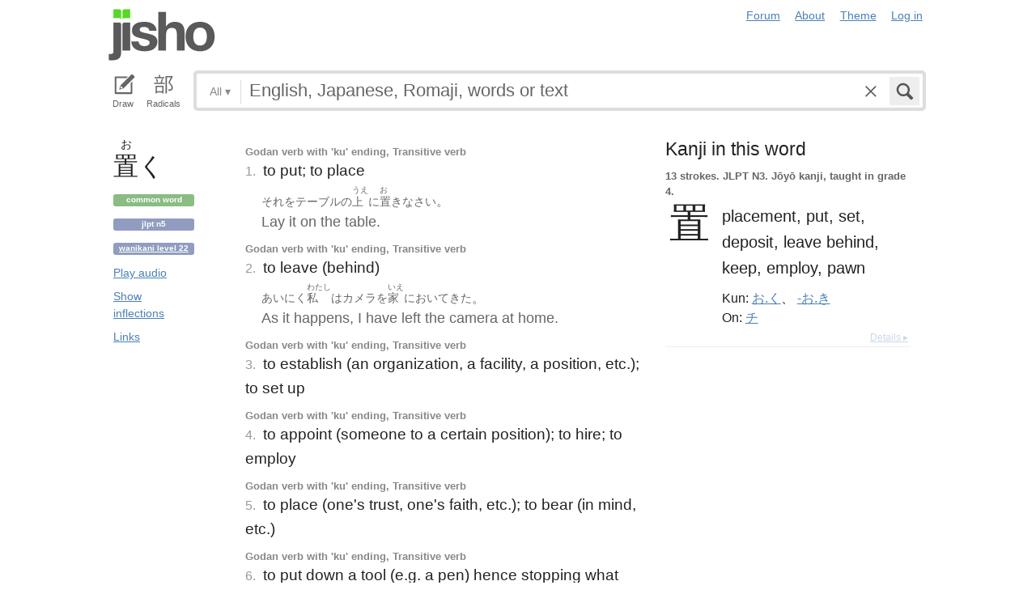

--- FILE ---
content_type: text/html; charset=utf-8
request_url: https://jisho.org/word/%E7%BD%AE%E3%81%8F?color_theme=light
body_size: 12106
content:
<!DOCTYPE html>
<html data-color-theme="light">
  <head>
    <meta http-equiv="Content-type" content="text/html; charset=utf-8">
    <meta name="viewport" content="width=device-width, initial-scale=1.0, maximum-scale=1.0">
    <meta http-equiv="X-UA-Compatible" content="IE=Edge">
    <meta name="apple-mobile-web-app-title" content="Jisho">
    <meta name="theme-color" content="#47DB27">
    <link href="/opensearch.xml" rel='search' title='Jisho' type='application/opensearchdescription+xml'>
    <link rel="icon" href="https://assets.jisho.org/assets/touch-icon-017b99ca4bfd11363a97f66cc4c00b1667613a05e38d08d858aa5e2a35dce055.png">
    <link rel="apple-touch-icon" href="https://assets.jisho.org/assets/touch-icon-017b99ca4bfd11363a97f66cc4c00b1667613a05e38d08d858aa5e2a35dce055.png">
    <script>

/* Modernizr 2.6.2 (Custom Build) | MIT & BSD
 * Build: http://modernizr.com/download/#-touch-cssclasses-addtest-prefixed-teststyles-testprop-testallprops-prefixes-domprefixes
 */
;window.Modernizr=function(a,b,c){function z(a){j.cssText=a}function A(a,b){return z(m.join(a+";")+(b||""))}function B(a,b){return typeof a===b}function C(a,b){return!!~(""+a).indexOf(b)}function D(a,b){for(var d in a){var e=a[d];if(!C(e,"-")&&j[e]!==c)return b=="pfx"?e:!0}return!1}function E(a,b,d){for(var e in a){var f=b[a[e]];if(f!==c)return d===!1?a[e]:B(f,"function")?f.bind(d||b):f}return!1}function F(a,b,c){var d=a.charAt(0).toUpperCase()+a.slice(1),e=(a+" "+o.join(d+" ")+d).split(" ");return B(b,"string")||B(b,"undefined")?D(e,b):(e=(a+" "+p.join(d+" ")+d).split(" "),E(e,b,c))}var d="2.6.2",e={},f=!0,g=b.documentElement,h="modernizr",i=b.createElement(h),j=i.style,k,l={}.toString,m=" -webkit- -moz- -o- -ms- ".split(" "),n="Webkit Moz O ms",o=n.split(" "),p=n.toLowerCase().split(" "),q={},r={},s={},t=[],u=t.slice,v,w=function(a,c,d,e){var f,i,j,k,l=b.createElement("div"),m=b.body,n=m||b.createElement("body");if(parseInt(d,10))while(d--)j=b.createElement("div"),j.id=e?e[d]:h+(d+1),l.appendChild(j);return f=["&#173;",'<style id="s',h,'">',a,"</style>"].join(""),l.id=h,(m?l:n).innerHTML+=f,n.appendChild(l),m||(n.style.background="",n.style.overflow="hidden",k=g.style.overflow,g.style.overflow="hidden",g.appendChild(n)),i=c(l,a),m?l.parentNode.removeChild(l):(n.parentNode.removeChild(n),g.style.overflow=k),!!i},x={}.hasOwnProperty,y;!B(x,"undefined")&&!B(x.call,"undefined")?y=function(a,b){return x.call(a,b)}:y=function(a,b){return b in a&&B(a.constructor.prototype[b],"undefined")},Function.prototype.bind||(Function.prototype.bind=function(b){var c=this;if(typeof c!="function")throw new TypeError;var d=u.call(arguments,1),e=function(){if(this instanceof e){var a=function(){};a.prototype=c.prototype;var f=new a,g=c.apply(f,d.concat(u.call(arguments)));return Object(g)===g?g:f}return c.apply(b,d.concat(u.call(arguments)))};return e}),q.touch=function(){var c;return"ontouchstart"in a||a.DocumentTouch&&b instanceof DocumentTouch?c=!0:w(["@media (",m.join("touch-enabled),("),h,")","{#modernizr{top:9px;position:absolute}}"].join(""),function(a){c=a.offsetTop===9}),c};for(var G in q)y(q,G)&&(v=G.toLowerCase(),e[v]=q[G](),t.push((e[v]?"":"no-")+v));return e.addTest=function(a,b){if(typeof a=="object")for(var d in a)y(a,d)&&e.addTest(d,a[d]);else{a=a.toLowerCase();if(e[a]!==c)return e;b=typeof b=="function"?b():b,typeof f!="undefined"&&f&&(g.className+=" "+(b?"":"no-")+a),e[a]=b}return e},z(""),i=k=null,e._version=d,e._prefixes=m,e._domPrefixes=p,e._cssomPrefixes=o,e.testProp=function(a){return D([a])},e.testAllProps=F,e.testStyles=w,e.prefixed=function(a,b,c){return b?F(a,b,c):F(a,"pfx")},g.className=g.className.replace(/(^|\s)no-js(\s|$)/,"$1$2")+(f?" js "+t.join(" "):""),e}(this,this.document);

</script>

<script>

  Modernizr.addTest('speech', function(){
    return Modernizr.prefixed('speechRecognition', window);
  });

  Modernizr.addTest('AudioContext', function(){
    return Modernizr.prefixed('AudioContext', window);
  });

  Modernizr.addTest('getUserMedia', function(){
    return Modernizr.prefixed('getUserMedia', navigator);
  });

</script>

    <link rel="stylesheet" media="screen" href="https://assets.jisho.org/assets/application-61d8e80944056be2e8c772e3d3b243767cc3550ca5b7da4d62ba58a5604fc3c3.css" />
    <meta name="csrf-param" content="authenticity_token" />
<meta name="csrf-token" content="OfmwZRhvJgu7ovFT5jyGnOeUN5IPezNTJgQ9Iw1BbaCTpj7/4mPVPxDMZk7qjUfaYc1TY2vNfFI35UpEIRiw9A==" />
    
    <link rel="shortcut icon" type="image/x-icon" href="https://assets.jisho.org/assets/favicon-062c4a0240e1e6d72c38aa524742c2d558ee6234497d91dd6b75a182ea823d65.ico" />
    <title>Jisho.org: Japanese Dictionary</title>
    <meta name="Description" content="Powerful and easy-to-use online Japanese dictionary with words, kanji and example sentences.">
  </head>
  <body class=" highlight_keyword highlight_common_readings highlight_common_representations production">
    
<header class="row collapse">
  <div class="small-4 columns">
    <h1 class="logo"><a href="/">Jisho</a></h1>
  </div>
  <div class="small-8 columns">
    <nav class="nav-main_navigation">
  <ul class="links">
    <li><a href="/forum">Forum</a></li>
    <li><a href="/about">About</a></li>
    <li>
      <div class="color_theme_picker--wrapper">
        <a href="#">Theme</a>
        <ul class="color_theme_picker--choices">
          <li><div>Light mode</div></li>
          <li><a href="/word/%E7%BD%AE%E3%81%8F?color_theme=dark">Dark mode</a></li>
          <li><a href="/word/%E7%BD%AE%E3%81%8F?color_theme=auto">Auto</a></li>
        </ul>
      </div>
    </li> 
    <li>
      <div id="login_link">
          <a href="/auth/auth0">Log in</a>
      </div>
    </li>
  </ul>
</nav>

  </div>
</header>

    <div class="row collapse">
      <div class="large-12 columns">
        <form class="search" data-live="false" id="search" action="/search" accept-charset="UTF-8" method="get"><input name="utf8" type="hidden" value="&#x2713;" />  <div id="input_methods" class="input_methods">
    <div class="input_method_button disable-mobile-hover-background" id="handwriting_button">
      <svg viewBox="0 0 30 30" class="icon tablet-icon ">
  <use xlink:href="https://jisho.org/assets/icons-ab7975eb6f8bb532f99ba2d769be43c5431dec4c0e4d220df7367f1d954d9424.svg#tablet"></use>
</svg>

      <h4>Draw</h4>
    </div>
    <div class="input_method_button disable-mobile-hover-background" id="radical_button">
      <svg viewBox="0 0 30 30" class="icon radical-icon ">
  <use xlink:href="https://jisho.org/assets/icons-ab7975eb6f8bb532f99ba2d769be43c5431dec4c0e4d220df7367f1d954d9424.svg#radical"></use>
</svg>

      <h4>Radicals</h4>
    </div>
    <div class="input_method_button disable-mobile-hover-background" id="speech_button">
      <svg viewBox="0 0 30 30" class="icon speech-icon ">
  <use xlink:href="https://jisho.org/assets/icons-ab7975eb6f8bb532f99ba2d769be43c5431dec4c0e4d220df7367f1d954d9424.svg#speech"></use>
</svg>

      <h4>Voice</h4>
    </div>
  </div>
  <div class="overlay">
    <div id="search_main" class="main">
      <div class="inner">
        <div id="advanced_button" class="search_type">
          <span class="text" id="search_dropdown_text">All</span>
          <span class="carat">▾</span>
        </div>
        <button type="submit" class="submit icon" tabindex="2">
          <svg viewBox="0 0 30 30" class="icon search-icon ">
  <use xlink:href="https://jisho.org/assets/icons-ab7975eb6f8bb532f99ba2d769be43c5431dec4c0e4d220df7367f1d954d9424.svg#search"></use>
</svg>

        </button>
        <a class="search-form_clear-button_js search-form_clear-button icon" accesskey="1" tabindex="3">
          <svg viewBox="0 0 30 30" class="icon clear-icon ">
  <use xlink:href="https://jisho.org/assets/icons-ab7975eb6f8bb532f99ba2d769be43c5431dec4c0e4d220df7367f1d954d9424.svg#clear"></use>
</svg>

        </a>

        <div class="text_input">
          <div class="hidden range"></div>
          <input
            type="text"
            class="keyword japanese_gothic"
            name="keyword"
            id="keyword"
            value=""
            tabindex="1"
            lang="ja"
            autocapitalize="off"
            autocomplete="off"
            autocorrect="off"
            spellcheck="false"
            placeholder="English, Japanese, Romaji, words or text"
            data-autoload="false"
            data-effective-keyword=""
          />
        </div>
      </div>
      <div id="search_sub" class="sub">
        <div id="radical_area" class="area radical">
  <div class="results_wrapper">
  <div class="results">
    <div class="list">
      <div class="instructions">
        <div class="vertical-bottom">
          <div class="vertical-bottom-inner">
            
    <div class="arrow">▾</div>
    <div class="text">
      Find kanji by their parts. Click on
      <svg viewBox="0 0 30 30" class="icon reset-icon inline">
  <use xlink:href="https://jisho.org/assets/icons-ab7975eb6f8bb532f99ba2d769be43c5431dec4c0e4d220df7367f1d954d9424.svg#reset"></use>
</svg>

      to reset radicals.
    </div>

          </div>
        </div>
      </div>
    </div>
    <div class="show_more">More</div>
    <div class="show_less link">Less</div>
  </div>
  <div class="scroll_indicator show-for-small-only"></div>
</div>
  <!-- <p>
  Click on the parts that are in the kanji you are looking for. You can click on them again to de-select them.
  <input type="button" value="Reset" id="reset_button" onclick='Radicals.reset()' />
</p> -->

<ul class="radical_table clearfix" lang="ja">
  <li class="reset_icon_list_item">
    <svg viewBox="0 0 30 30" class="icon reset-icon reset_radicals" title="Reset selection">
  <use xlink:href="https://jisho.org/assets/icons-ab7975eb6f8bb532f99ba2d769be43c5431dec4c0e4d220df7367f1d954d9424.svg#reset"></use>
</svg>

  </li>
  <li class="number">1</li>
  <li class="radical" data-radical="1">一</li>
  <li class="radical" data-radical="2">｜</li>
  <li class="radical" data-radical="3">丶</li>
  <li class="radical" data-radical="4">ノ</li>
  <li class="radical" data-radical="5">乙</li>
  <li class="radical" data-radical="6">亅</li>
  <li class="number">2</li>
  <li class="radical" data-radical="7">二</li>
  <li class="radical" data-radical="8">亠</li>
  <li class="radical" data-radical="9">人</li>
  <li class="radical radical-image radical-10" data-radical="10" data-radk="化">⺅</li>
  <li class="radical radical-image radical-11" data-radical="11" data-radk="个">𠆢</li>
  <li class="radical" data-radical="12">儿</li>
  <li class="radical" data-radical="13">入</li>
  <li class="radical" data-radical="14">ハ</li>
  <li class="radical radical-image radical-15" data-radical="15" data-radk="并">丷</li>
  <li class="radical" data-radical="16">冂</li>
  <li class="radical" data-radical="17">冖</li>
  <li class="radical" data-radical="18">冫</li>
  <li class="radical" data-radical="19">几</li>
  <li class="radical" data-radical="20">凵</li>
  <li class="radical" data-radical="21">刀</li>
  <li class="radical radical-image radical-22" data-radical="22" data-radk="刈">⺉</li>
  <li class="radical" data-radical="23">力</li>
  <li class="radical" data-radical="24">勹</li>
  <li class="radical" data-radical="25">匕</li>
  <li class="radical" data-radical="26">匚</li>
  <li class="radical" data-radical="27">十</li>
  <li class="radical" data-radical="28">卜</li>
  <li class="radical" data-radical="29">卩</li>
  <li class="radical" data-radical="30">厂</li>
  <li class="radical" data-radical="31">厶</li>
  <li class="radical" data-radical="32">又</li>
  <li class="radical" data-radical="33">マ</li>
  <li class="radical" data-radical="34">九</li>
  <li class="radical" data-radical="35">ユ</li>
  <li class="radical" data-radical="36">乃</li>
  <li class="radical" data-radical="360" data-radk="乞">𠂉</li>
  <li class="number">3</li>
  <li class="radical radical-image radical-37" data-radical="37" data-radk="込">⻌</li>
  <li class="radical" data-radical="38">口</li>
  <li class="radical" data-radical="39">囗</li>
  <li class="radical" data-radical="40">土</li>
  <li class="radical" data-radical="41">士</li>
  <li class="radical" data-radical="42">夂</li>
  <li class="radical" data-radical="43">夕</li>
  <li class="radical" data-radical="44">大</li>
  <li class="radical" data-radical="45">女</li>
  <li class="radical" data-radical="46">子</li>
  <li class="radical" data-radical="47">宀</li>
  <li class="radical" data-radical="48">寸</li>
  <li class="radical" data-radical="49">小</li>
  <li class="radical radical-image radical-50" data-radical="50" data-radk="尚">⺌</li>
  <li class="radical" data-radical="51">尢</li>
  <li class="radical" data-radical="52">尸</li>
  <li class="radical" data-radical="53">屮</li>
  <li class="radical" data-radical="54">山</li>
  <li class="radical" data-radical="55">川</li>
  <li class="radical" data-radical="56">巛</li>
  <li class="radical" data-radical="57">工</li>
  <li class="radical" data-radical="58">已</li>
  <li class="radical" data-radical="59">巾</li>
  <li class="radical" data-radical="60">干</li>
  <li class="radical" data-radical="61">幺</li>
  <li class="radical" data-radical="62">广</li>
  <li class="radical" data-radical="63">廴</li>
  <li class="radical" data-radical="64">廾</li>
  <li class="radical" data-radical="65">弋</li>
  <li class="radical" data-radical="66">弓</li>
  <li class="radical" data-radical="67">ヨ</li>
  <li class="radical" data-radical="68">彑</li>
  <li class="radical" data-radical="69">彡</li>
  <li class="radical" data-radical="70">彳</li>
  <li class="radical radical-image radical-71" data-radical="71" data-radk="忙">⺖</li>
  <li class="radical radical-image radical-72" data-radical="72" data-radk="扎">⺘</li>
  <li class="radical radical-image radical-73" data-radical="73" data-radk="汁">⺡</li>
  <li class="radical radical-image radical-74" data-radical="74" data-radk="犯">⺨</li>
  <li class="radical radical-image radical-75" data-radical="75" data-radk="艾">⺾</li>
  <li class="radical radical-image radical-76" data-radical="76" data-radk="邦">⻏</li>
  <li class="radical radical-image radical-77" data-radical="77" data-radk="阡">⻖</li>
  <li class="radical" data-radical="78">也</li>
  <li class="radical" data-radical="79">亡</li>
  <li class="radical" data-radical="80">及</li>
  <li class="radical" data-radical="81">久</li>
  <li class="number">4</li>
  <li class="radical radical-image radical-82" data-radical="82" data-radk="老">⺹</li>
  <li class="radical" data-radical="83">心</li>
  <li class="radical" data-radical="84">戈</li>
  <li class="radical" data-radical="85">戸</li>
  <li class="radical" data-radical="86">手</li>
  <li class="radical" data-radical="87">支</li>
  <li class="radical" data-radical="88">攵</li>
  <li class="radical" data-radical="89">文</li>
  <li class="radical" data-radical="90">斗</li>
  <li class="radical" data-radical="91">斤</li>
  <li class="radical" data-radical="92">方</li>
  <li class="radical" data-radical="93">无</li>
  <li class="radical" data-radical="94">日</li>
  <li class="radical" data-radical="95">曰</li>
  <li class="radical" data-radical="96">月</li>
  <li class="radical" data-radical="97">木</li>
  <li class="radical" data-radical="98">欠</li>
  <li class="radical" data-radical="99">止</li>
  <li class="radical" data-radical="100">歹</li>
  <li class="radical" data-radical="101">殳</li>
  <li class="radical" data-radical="102">比</li>
  <li class="radical" data-radical="103">毛</li>
  <li class="radical" data-radical="104">氏</li>
  <li class="radical" data-radical="105">气</li>
  <li class="radical" data-radical="106">水</li>
  <li class="radical" data-radical="107">火</li>
  <li class="radical radical-image radical-108" data-radical="108" data-radk="杰">⺣</li>
  <li class="radical" data-radical="109">爪</li>
  <li class="radical" data-radical="110">父</li>
  <li class="radical" data-radical="111">爻</li>
  <li class="radical" data-radical="112">爿</li>
  <li class="radical" data-radical="113">片</li>
  <li class="radical" data-radical="114">牛</li>
  <li class="radical" data-radical="115">犬</li>
  <li class="radical radical-image radical-116" data-radical="116" data-radk="礼">⺭</li>
  <li class="radical" data-radical="117">王</li>
  <li class="radical" data-radical="118">元</li>
  <li class="radical" data-radical="119">井</li>
  <li class="radical" data-radical="120">勿</li>
  <li class="radical" data-radical="121">尤</li>
  <li class="radical" data-radical="122">五</li>
  <li class="radical" data-radical="123">屯</li>
  <li class="radical" data-radical="124">巴</li>
  <li class="radical" data-radical="125">毋</li>
  <li class="number">5</li>
  <li class="radical" data-radical="126">玄</li>
  <li class="radical" data-radical="127">瓦</li>
  <li class="radical" data-radical="128">甘</li>
  <li class="radical" data-radical="129">生</li>
  <li class="radical" data-radical="130">用</li>
  <li class="radical" data-radical="131">田</li>
  <li class="radical" data-radical="132">疋</li>
  <li class="radical radical-image radical-133" data-radical="133" data-radk="疔">疒</li>
  <li class="radical" data-radical="134">癶</li>
  <li class="radical" data-radical="135">白</li>
  <li class="radical" data-radical="136">皮</li>
  <li class="radical" data-radical="137">皿</li>
  <li class="radical" data-radical="138">目</li>
  <li class="radical" data-radical="139">矛</li>
  <li class="radical" data-radical="140">矢</li>
  <li class="radical" data-radical="141">石</li>
  <li class="radical" data-radical="142">示</li>
  <li class="radical radical-image radical-143" data-radical="143" data-radk="禹">禸</li>
  <li class="radical" data-radical="144">禾</li>
  <li class="radical" data-radical="145">穴</li>
  <li class="radical" data-radical="146">立</li>
  <li class="radical radical-image radical-147" data-radical="147" data-radk="初">⻂</li>
  <li class="radical" data-radical="148">世</li>
  <li class="radical" data-radical="149">巨</li>
  <li class="radical" data-radical="150">冊</li>
  <li class="radical" data-radical="151">母</li>
  <li class="radical radical-image radical-152" data-radical="152" data-radk="買">⺲</li>
  <li class="radical" data-radical="153">牙</li>
  <li class="number">6</li>
  <li class="radical" data-radical="154">瓜</li>
  <li class="radical" data-radical="155">竹</li>
  <li class="radical" data-radical="156">米</li>
  <li class="radical" data-radical="157">糸</li>
  <li class="radical" data-radical="158">缶</li>
  <li class="radical" data-radical="159">羊</li>
  <li class="radical" data-radical="160">羽</li>
  <li class="radical" data-radical="161">而</li>
  <li class="radical" data-radical="162">耒</li>
  <li class="radical" data-radical="163">耳</li>
  <li class="radical" data-radical="164">聿</li>
  <li class="radical" data-radical="165">肉</li>
  <li class="radical" data-radical="166">自</li>
  <li class="radical" data-radical="167">至</li>
  <li class="radical" data-radical="168">臼</li>
  <li class="radical" data-radical="169">舌</li>
  <li class="radical" data-radical="170">舟</li>
  <li class="radical" data-radical="171">艮</li>
  <li class="radical" data-radical="172">色</li>
  <li class="radical" data-radical="173">虍</li>
  <li class="radical" data-radical="174">虫</li>
  <li class="radical" data-radical="175">血</li>
  <li class="radical" data-radical="176">行</li>
  <li class="radical" data-radical="177">衣</li>
  <li class="radical" data-radical="178">西</li>
  <li class="number">7</li>
  <li class="radical" data-radical="179">臣</li>
  <li class="radical" data-radical="180">見</li>
  <li class="radical" data-radical="181">角</li>
  <li class="radical" data-radical="182">言</li>
  <li class="radical" data-radical="183">谷</li>
  <li class="radical" data-radical="184">豆</li>
  <li class="radical" data-radical="185">豕</li>
  <li class="radical" data-radical="186">豸</li>
  <li class="radical" data-radical="187">貝</li>
  <li class="radical" data-radical="188">赤</li>
  <li class="radical" data-radical="189">走</li>
  <li class="radical" data-radical="190">足</li>
  <li class="radical" data-radical="191">身</li>
  <li class="radical" data-radical="192">車</li>
  <li class="radical" data-radical="193">辛</li>
  <li class="radical" data-radical="194">辰</li>
  <li class="radical" data-radical="195">酉</li>
  <li class="radical" data-radical="196">釆</li>
  <li class="radical" data-radical="197">里</li>
  <li class="radical" data-radical="198">舛</li>
  <li class="radical" data-radical="199">麦</li>
  <li class="number">8</li>
  <li class="radical" data-radical="200">金</li>
  <li class="radical" data-radical="201">長</li>
  <li class="radical" data-radical="202">門</li>
  <li class="radical" data-radical="203">隶</li>
  <li class="radical" data-radical="204">隹</li>
  <li class="radical" data-radical="205">雨</li>
  <li class="radical" data-radical="206">青</li>
  <li class="radical" data-radical="207">非</li>
  <li class="radical" data-radical="208">奄</li>
  <li class="radical" data-radical="209">岡</li>
  <li class="radical" data-radical="210">免</li>
  <li class="radical" data-radical="211">斉</li>
  <li class="number">9</li>
  <li class="radical" data-radical="212">面</li>
  <li class="radical" data-radical="213">革</li>
  <li class="radical" data-radical="214">韭</li>
  <li class="radical" data-radical="215">音</li>
  <li class="radical" data-radical="216">頁</li>
  <li class="radical" data-radical="217">風</li>
  <li class="radical" data-radical="218">飛</li>
  <li class="radical" data-radical="219">食</li>
  <li class="radical" data-radical="220">首</li>
  <li class="radical" data-radical="221">香</li>
  <li class="radical" data-radical="222">品</li>
  <li class="number">10</li>
  <li class="radical" data-radical="223">馬</li>
  <li class="radical" data-radical="224">骨</li>
  <li class="radical" data-radical="225">高</li>
  <li class="radical" data-radical="226">髟</li>
  <li class="radical" data-radical="227">鬥</li>
  <li class="radical" data-radical="228">鬯</li>
  <li class="radical" data-radical="229">鬲</li>
  <li class="radical" data-radical="230">鬼</li>
  <li class="radical" data-radical="231">竜</li>
  <li class="radical" data-radical="232">韋</li>
  <li class="number">11</li>
  <li class="radical" data-radical="233">魚</li>
  <li class="radical" data-radical="234">鳥</li>
  <li class="radical" data-radical="235">鹵</li>
  <li class="radical" data-radical="236">鹿</li>
  <li class="radical" data-radical="237">麻</li>
  <li class="radical" data-radical="238">亀</li>
  <li class="radical radical-image radical-239" data-radical="239" data-radk="滴">啇</li>
  <li class="radical" data-radical="240">黄</li>
  <li class="radical" data-radical="241">黒</li>
  <li class="number">12</li>
  <li class="radical" data-radical="242">黍</li>
  <li class="radical" data-radical="243">黹</li>
  <li class="radical" data-radical="244">無</li>
  <li class="radical" data-radical="245">歯</li>
  <li class="number">13</li>
  <li class="radical" data-radical="246">黽</li>
  <li class="radical" data-radical="247">鼎</li>
  <li class="radical" data-radical="248">鼓</li>
  <li class="radical" data-radical="249">鼠</li>
  <li class="number">14</li>
  <li class="radical" data-radical="250">鼻</li>
  <li class="radical" data-radical="251">齊</li>
  <li class="number">17</li>
  <li class="radical" data-radical="252">龠</li>
</ul>

</div>

        <div id="handwriting_area" class="area handwriting" data-url="/handwriting">
  <div class="results_wrapper">
  <div class="results">
    <div class="list">
      <div class="instructions">
        <div class="vertical-bottom">
          <div class="vertical-bottom-inner">
            
    <div class="arrow">▾</div>
    <div class="text">Input kanji by handwriting. Just start drawing!</div>

          </div>
        </div>
      </div>
    </div>
    <div class="show_more">More</div>
    <div class="show_less link">Less</div>
  </div>
  <div class="scroll_indicator show-for-small-only"></div>
</div>
  <div class="inputs">
    <div class="panel disablePanZoomInIE">
  <canvas width="310" height="275"></canvas>
  <svg viewBox="0 0 30 30" class="icon pencil-icon ">
  <use xlink:href="https://jisho.org/assets/icons-ab7975eb6f8bb532f99ba2d769be43c5431dec4c0e4d220df7367f1d954d9424.svg#pencil"></use>
</svg>

  <div class="buttons">
    <button type="button" class="tiny reset button">Clear</button>
    <button type="button" class="tiny back button">Back</button>
  </div>
</div>

    <div class="panel disablePanZoomInIE">
  <canvas width="310" height="275"></canvas>
  <svg viewBox="0 0 30 30" class="icon pencil-icon ">
  <use xlink:href="https://jisho.org/assets/icons-ab7975eb6f8bb532f99ba2d769be43c5431dec4c0e4d220df7367f1d954d9424.svg#pencil"></use>
</svg>

  <div class="buttons">
    <button type="button" class="tiny reset button">Clear</button>
    <button type="button" class="tiny back button">Back</button>
  </div>
</div>

  </div>
</div>

        <div id="speech_area" class="area speech">

  <div class="speech_results"></div>

  <div class="explanation">
    <div class="arrow">▴</div>
    <div class="text">
      Speak! You can use words like "back", "clear", "stop", "input", or "search".  At any time say "Japanese" to switch to Japanese (requires permissions again).
    </div>
  </div>

  <div class="buttons">
    <button class="tiny english">English</button>
    <button class="tiny japanese">Japanese</button>
  </div>
</div>

        <div id="advanced_area" class="hidden area advanced">
  <div class="filters">
  <ul class="button-group radius" data-filter-group="type">
    <li><a accesskey="a" class=" filter small button" data-filter="type-all" href="//jisho.org/search">All</a></li>
    <li><a accesskey="w" class=" filter small button" data-filter="words" href="//jisho.org/search">Words</a></li>
    <li><a accesskey="k" class=" filter small button" data-filter="kanji" href="//jisho.org/search">Kanji</a></li>
    <li><a accesskey="s" class=" filter small button" data-filter="sentences" href="//jisho.org/search">Sentences</a></li>
    <li><a accesskey="n" class=" filter small button" data-filter="names" href="//jisho.org/search">Names</a></li>
  </ul>
  <p>
    Read the <a href="//jisho.org/docs">advanced search options documentation</a> for a full list of available search options.
  </p>
</div>

</div>

      </div>
    </div>
  </div>

</form>
      </div>
    </div>
    <div id="inflection_modal" class="reveal-modal small" data-reveal>
      <div class="modal_content"></div>
      <a class="close-reveal-modal">&#215;</a>
    </div>
    <div id="page_container" class="row">
      <div class="large-12 columns">
        
        <div class="page">
  <article class="concept_page columns small-12 medium-8">
    

<div class="concept_light clearfix">
  <div class="concept_light-wrapper  columns zero-padding">
    <div class="concept_light-readings japanese japanese_gothic" lang="ja">
      <div class="concept_light-representation">      <span class="furigana">
        <span class="kanji-1-up kanji">お</span><span></span>
      </span>
      <span class="text">
        置<span>く</span>
      </span>
</div>
    </div>

      <div class="concept_light-status">
        <span class="concept_light-tag concept_light-common success label">Common word</span> <span class="concept_light-tag label">JLPT N5</span> <span class="concept_light-tag label"><a href='http://wanikani.com/'>Wanikani level 22</a></span> <audio id="audio_置く:おく" preload="none"><source src="//d1vjc5dkcd3yh2.cloudfront.net/audio/cb3a0265e8d277e0f310b950604fdb9f.mp3" type="audio/mpeg"></source><source src="//d1vjc5dkcd3yh2.cloudfront.net/audio_ogg/cb3a0265e8d277e0f310b950604fdb9f.ogg" type="audio/ogg"></source></audio><a class="concept_audio concept_light-status_link" data-id="audio_置く:おく">Play audio</a> <a href="#" class="concept_light-status_link show_inflection_table" data-word="置く" data-pos="v5k" data-caption="Godan verb with \&#39;ku\&#39; ending">Show inflections</a> <a class="concept_light-status_link" data-dropdown="links_drop_51859bcfd5dda72954013b54" data-options="is_hover:true; hover_timeout:300" href="#">Links</a><ul class="f-dropdown" id="links_drop_51859bcfd5dda72954013b54" data-dropdown-content="data-dropdown-content"><li><a href="/search/%E7%BD%AE%E3%81%8F%20%23sentences">Sentence search for 置く</a></li><li><a href="/search/%E3%81%8A%E3%81%8F%20%23sentences">Sentence search for おく</a></li><li><a href="//jisho.org/search/%E7%BD%AE%20%23kanji">Kanji details for 置</a></li><li><a href="https://www.edrdg.org/jmwsgi/edform.py?svc=jmdict&amp;sid=&amp;q=1421850&amp;a=2">Edit in JMdict</a></li></ul>
      </div>
  </div>


  <div class="concept_light-meanings medium-9 columns">
    <div class='meanings-wrapper'><div class="meaning-tags">Godan verb with &#39;ku&#39; ending, Transitive verb</div><div class="meaning-wrapper"><div class="meaning-definition zero-padding"><span class="meaning-definition-section_divider">1. </span><span class="meaning-meaning">to put; to place</span><span>&#8203;</span></div><span class="sentences zero-padding"><div class="sentence" style=""><ul class="japanese japanese_gothic clearfix" lang="ja"><li class="clearfix"><span class="unlinked">それ</span></li><li class="clearfix"><span class="unlinked">を</span></li><li class="clearfix"><span class="unlinked">テーブル</span></li><li class="clearfix"><span class="unlinked">の</span></li><li class="clearfix"><span class="furigana">うえ</span><span class="unlinked">上</span></li><li class="clearfix"><span class="unlinked">に</span></li><li class="clearfix"><span class="furigana">お</span><span class="unlinked">置き</span></li><li class="clearfix"><span class="unlinked">なさい</span></li>。</ul><span class="english" lang="en">Lay it on the table.</span></div></span></div><div class="meaning-tags">Godan verb with &#39;ku&#39; ending, Transitive verb</div><div class="meaning-wrapper"><div class="meaning-definition zero-padding"><span class="meaning-definition-section_divider">2. </span><span class="meaning-meaning">to leave (behind)</span><span>&#8203;</span></div><span class="sentences zero-padding"><div class="sentence" style=""><ul class="japanese japanese_gothic clearfix" lang="ja"><li class="clearfix"><span class="unlinked">あいにく</span></li><li class="clearfix"><span class="furigana">わたし</span><span class="unlinked">私</span></li><li class="clearfix"><span class="unlinked">は</span></li><li class="clearfix"><span class="unlinked">カメラ</span></li><li class="clearfix"><span class="unlinked">を</span></li><li class="clearfix"><span class="furigana">いえ</span><span class="unlinked">家</span></li><li class="clearfix"><span class="unlinked">に</span></li><li class="clearfix"><span class="unlinked">おいて</span></li><li class="clearfix"><span class="unlinked">きた</span></li>。</ul><span class="english" lang="en">As it happens, I have left the camera at home.</span></div></span></div><div class="meaning-tags">Godan verb with &#39;ku&#39; ending, Transitive verb</div><div class="meaning-wrapper"><div class="meaning-definition zero-padding"><span class="meaning-definition-section_divider">3. </span><span class="meaning-meaning">to establish (an organization, a facility, a position, etc.); to set up</span><span>&#8203;</span></div></div><div class="meaning-tags">Godan verb with &#39;ku&#39; ending, Transitive verb</div><div class="meaning-wrapper"><div class="meaning-definition zero-padding"><span class="meaning-definition-section_divider">4. </span><span class="meaning-meaning">to appoint (someone to a certain position); to hire; to employ</span><span>&#8203;</span></div></div><div class="meaning-tags">Godan verb with &#39;ku&#39; ending, Transitive verb</div><div class="meaning-wrapper"><div class="meaning-definition zero-padding"><span class="meaning-definition-section_divider">5. </span><span class="meaning-meaning">to place (one&#39;s trust, one&#39;s faith, etc.); to bear (in mind, etc.)</span><span>&#8203;</span></div></div><div class="meaning-tags">Godan verb with &#39;ku&#39; ending, Transitive verb</div><div class="meaning-wrapper"><div class="meaning-definition zero-padding"><span class="meaning-definition-section_divider">6. </span><span class="meaning-meaning">to put down a tool (e.g. a pen) hence stopping what one is doing with that tool</span><span>&#8203;</span></div></div><div class="meaning-tags">Godan verb with &#39;ku&#39; ending, Transitive verb</div><div class="meaning-wrapper"><div class="meaning-definition zero-padding"><span class="meaning-definition-section_divider">7. </span><span class="meaning-meaning">to take in (boarders, etc.); to provide lodging in one&#39;s house</span><span>&#8203;</span></div></div><div class="meaning-tags">Godan verb with &#39;ku&#39; ending, Transitive verb</div><div class="meaning-wrapper"><div class="meaning-definition zero-padding"><span class="meaning-definition-section_divider">8. </span><span class="meaning-meaning">to separate spatially or temporally</span><span>&#8203;</span></div></div><div class="meaning-tags">Godan verb with &#39;ku&#39; ending, Auxiliary verb</div><div class="meaning-wrapper"><div class="meaning-definition zero-padding"><span class="meaning-definition-section_divider">9. </span><span class="meaning-meaning">to do something in advance</span><span>&#8203;</span><span class="supplemental_info"><span class="sense-tag tag-tag">Usually written using kana alone</span>, <span class="sense-tag tag-info">after the -te form of a verb</span></span></div><span class="sentences zero-padding"><div class="sentence" style=""><ul class="japanese japanese_gothic clearfix" lang="ja"><li class="clearfix"><span class="furigana">あそ</span><span class="unlinked">遊び</span></li><li class="clearfix"><span class="unlinked">たい</span></li><li class="clearfix"><span class="unlinked">なら</span></li><li class="clearfix"><span class="unlinked">ちゃんと</span></li><li class="clearfix"><span class="unlinked">ルール</span></li><li class="clearfix"><span class="unlinked">を</span></li><li class="clearfix"><span class="furigana">き</span><span class="unlinked">決めて</span></li><li class="clearfix"><span class="unlinked">おきなさい</span></li>。</ul><span class="english" lang="en">If we're going to play, make your mind up about the rules!</span></div></span></div><div class="meaning-tags">Godan verb with &#39;ku&#39; ending, Auxiliary verb</div><div class="meaning-wrapper"><div class="meaning-definition zero-padding"><span class="meaning-definition-section_divider">10. </span><span class="meaning-meaning">to leave something in a certain state; to keep something in a certain state</span><span>&#8203;</span><span class="supplemental_info"><span class="sense-tag tag-tag">Usually written using kana alone</span>, <span class="sense-tag tag-info">after the -te form of a verb</span></span></div><span class="sentences zero-padding"><div class="sentence" style=""><ul class="japanese japanese_gothic clearfix" lang="ja"><li class="clearfix"><span class="furigana">もんだい</span><span class="unlinked">問題</span></li><li class="clearfix"><span class="unlinked">を</span></li><li class="clearfix"><span class="furigana">みかいけつ</span><span class="unlinked">未解決</span></li><li class="clearfix"><span class="unlinked">の</span></li><li class="clearfix"><span class="unlinked">まま</span></li><li class="clearfix"><span class="unlinked">に</span></li><li class="clearfix"><span class="unlinked">して</span></li><li class="clearfix"><span class="unlinked">おく</span></li><li class="clearfix"><span class="unlinked">の</span></li><li class="clearfix"><span class="unlinked">は</span></li><li class="clearfix"><span class="unlinked">いけません</span></li>。</ul><span class="english" lang="en">You mustn't leave your problems unsolved.</span></div></span></div></div>
  </div>


</div>



    <h3>Discussions</h3>
    <p>
        <a href="#" class="signin">Log in</a> to talk about this word.
    </p>

  </article>

  <aside class="columns small-12 medium-4">
      <div class="kanji_light_block">
        <h4>Kanji in this word</h4>

        <div class="entry kanji_light clearfix">
  <div class="kanji_light_content">
    <div class="debug">
      1.610991966849624<br>
    </div>

    <div class="info clearfix">
        <span class="strokes">13 strokes.</span>

        JLPT N3.

        Jōyō kanji, taught in grade 4.
    </div>

    <div class="literal_block">
      <span class="character literal japanese_gothic" lang="ja"><a href="//jisho.org/search/%E7%BD%AE%20%23kanji">置</a></span>
    </div>

      <div class="meanings english sense">
            <span>placement, </span>
            <span>put, </span>
            <span>set, </span>
            <span>deposit, </span>
            <span>leave behind, </span>
            <span>keep, </span>
            <span>employ, </span>
            <span>pawn</span>
      </div>

        <div class="kun readings">
          <span class="type">Kun: </span>
            <span class="japanese_gothic "><a href="//jisho.org/search/%E7%BD%AE%20%E3%81%8A%E3%81%8F">お.く</a>、 </span>
            <span class="japanese_gothic "><a href="//jisho.org/search/%E7%BD%AE%20%E3%81%8A%E3%81%8D">-お.き</a></span>
        </div>

        <div class="on readings">
          <span class="type">On: </span>
            <span class="japanese_gothic "><a href="//jisho.org/search/%E7%BD%AE%20%E3%81%A1">チ</a></span>
        </div>
  </div>

  <a class="light-details_link" href="//jisho.org/search/%E7%BD%AE%20%23kanji">Details ▸</a>
</div>

      </div>
  </aside>
</div>

      </div>
    </div>

      <footer class="clearfix">
  <div class="ornament">
  </div>

  <div class="row">
    <div class="small-12 columns">
      <p>
        Jisho.org is lovingly crafted by <a href="//jisho.org/about">Kim, Miwa and Andrew</a>.
        You can reach us on Mastodon at <a href="https://mastodon.social/@jisho">@jisho@mastodon.social</a> or by e-mail to <a href="mailto:jisho.org@gmail.com">jisho.org@gmail.com</a>. Before you contact us, please read our list of <a href="//jisho.org/faq">frequently asked questions</a>. Please note that we read all messages we get, but it can take a long time for us to reply as Jisho is a side project and we do not have very much time to devote to it.
      </p>
    </div>
  </div>

  <div class="row">
    <div class="small-12 large-4 columns">
      <p>
        This site uses the <a href="http://www.edrdg.org/wiki/index.php/JMdict-EDICT_Dictionary_Project">JMdict</a>, <a href="http://www.edrdg.org/wiki/index.php/KANJIDIC_Project">Kanjidic2</a>, <a href="http://www.edrdg.org/enamdict/enamdict_doc.html">JMnedict</a> and <a href="http://www.edrdg.org/krad/kradinf.html">Radkfile</a> dictionary files. These files are the property of the <a href="http://www.edrdg.org/"> Electronic Dictionary Research and Development Group</a>, and are used in conformance with the Group's <a href="http://www.edrdg.org/edrdg/licence.html">licence</a>.
      </p>
      <p>
        Example sentences come from the <a href="http://tatoeba.org/">Tatoeba</a> project and are licensed under <a href="http://creativecommons.org/licenses/by/2.0/fr/">Creative Commons CC-BY</a>. And from the <a href="http://www.tufs.ac.jp/ts/personal/SUZUKI_Tomomi/jreibun/index-jreibun.html">Jreibun</a> project.
      </p>
      <p>
        Audio files are graciously provided by <a href="http://www.tofugu.com">Tofugu’s</a> excellent kanji learning site <a href="http://www.wanikani.com">WaniKani</a>.
      </p>
    </div>
    <div class="small-12 large-4 columns">
      <p>
        The SKIP (System of Kanji Indexing by Patterns) system for ordering kanji was developed by Jack Halpern (Kanji Dictionary Publishing Society at <a href="http://www.kanji.org/">http://www.kanji.org/</a>), and is used with his permission. The license is <a href="http://www.kanji.org/kanji/dictionaries/skip_permission.htm">Creative Commons Attribution-ShareAlike 4.0 International</a>.
      </p>
    </div>
    <div class="small-12 large-4 columns">
      <p>
        Kanji stroke diagrams are based on data from <a href="http://kanjivg.tagaini.net" title="Welcome - KanjiVG">KanjiVG</a>, which is copyright &copy; 2009-2012 Ulrich Apel and released under the <a href="http://creativecommons.org/licenses/by-sa/3.0/">Creative Commons Attribution-Share Alike 3.0</a> license.
      </p>
      <p>
        Wikipedia data comes from the <a href="http://wiki.dbpedia.org/about">DBpedia</a> project and is dual licensed under <a href="http://en.wikipedia.org/wiki/Wikipedia:Text_of_Creative_Commons_Attribution-ShareAlike_3.0_Unported_License">Creative Commons Attribution-ShareAlike 3.0</a> and <a href="http://en.wikipedia.org/wiki/Wikipedia:Text_of_the_GNU_Free_Documentation_License">GNU Free Documentation License</a>.
      </p>
      <p>
        JLPT data comes from <a href="http://www.tanos.co.uk/contact/">Jonathan Waller‘s</a> <a href="http://www.tanos.co.uk/jlpt/">JLPT Resources</a> page.
      </p>
    </div>
  </div>

</footer>

    <script type="text/javascript" charset="utf-8">
    var currentUser = null;

</script>

<script src="https://assets.jisho.org/assets/application-fe07b0b8ade93cbea5bf2f513ab5d59be67f0c111905dbeabfb88aa48c81e88e.js"></script>

  <style type="text/css" media="screen">
    .debug { display: none; }
  </style>



    <script>

  (function() {

   Namespace('Jisho.KeyEvents', {});
     var body = $(document.body);

     function applyBodyClass(keyEvent, on) {
       body.toggleClass(getClassForEvent(keyEvent), on !== (keyEvent.type == 'display'));
     }

     function getClassForEvent(keyEvent) {
       return (keyEvent.type == 'display' ? 'hide' : 'highlight') + '_' + keyEvent.name;
     }

     body.keydown(function(e) {
       var events = Jisho.KeyEvents[e.which];
       if(events) {
         events.each(function(keyEvent) {
           if(keyEvent.active) return;
           keyEvent.active = true;
           if(keyEvent.phase == 'toggle') {
             body.toggleClass(getClassForEvent(keyEvent));
           } else {
             applyBodyClass(keyEvent, true);
           }
         });
       }
     });

     body.keyup(function(e) {
       var events = Jisho.KeyEvents[e.which];
       if(events) {
         events.each(function(keyEvent) {
           keyEvent.active = false;
           if(keyEvent.phase !== 'toggle') {
             applyBodyClass(keyEvent, false);
           }
         });
       }
     });


  })();

</script>

    <div id="loginHelpDialog" class="reveal-modal" data-reveal aria-labelledby="Login" aria-hidden="true" role="dialog">
  <div class="row">
    <div class="login_help_dialog-new_user columns small-12 medium-6">
      <h3>New to Jisho?</h3>

      <a href="javascript:void(0)" class="js-login-help-sign-up">Click here to sign up!</a>
    </div>

    <div class="login_help_dialog-existing_user columns small-12 medium-6">
      <h3>Have an account?</h3>

      <p>We recently switched to a new login system. Please enter the email you registered with and follow the instructions.</p>

      <form class="js-login-help-log-in" method="get" accept-charset="utf-8">
        <p><input type="text" name="email" /></p>
        <p><input type="submit" value="Log in" class="button"></p>
      </form>
    </div>
  </div>

  <a class="close-reveal-modal" aria-label="Close">&#215;</a>
</div>

  </body>
</html>
